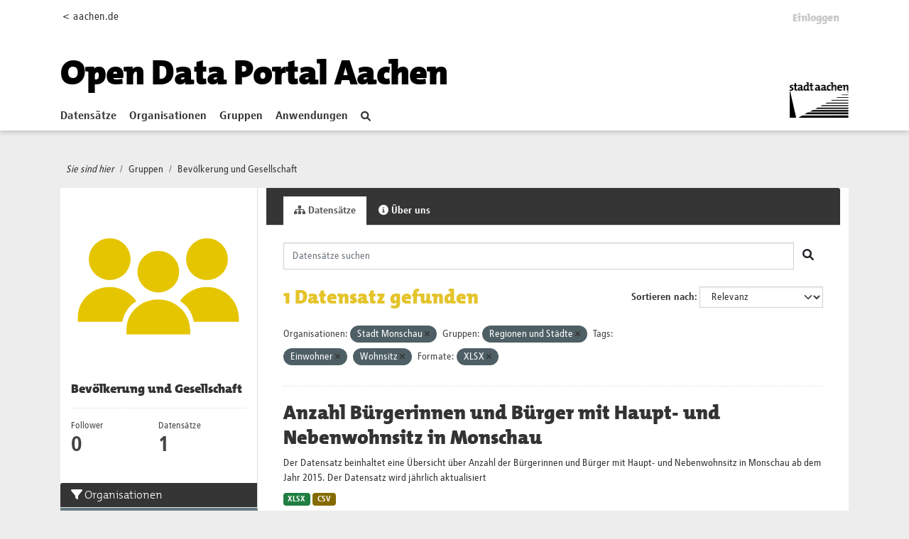

--- FILE ---
content_type: text/html; charset=utf-8
request_url: https://offenedaten.aachen.de/group/bevoelkerung-und-gesellschaft?organization=stadt-monschau&groups=regionen-und-staedte&tags=Einwohner&tags=Wohnsitz&res_format=XLSX
body_size: 30640
content:
<!DOCTYPE html>
<!--[if IE 9]> <html lang="de" class="ie9"> <![endif]-->
<!--[if gt IE 8]><!--> <html lang="de"  > <!--<![endif]-->
  <head>
    <meta charset="utf-8" />
      <meta name="csrf_field_name" content="_csrf_token" />
      <meta name="_csrf_token" content="IjdkNTYxNDhkYTU2MjM3OWI1ZmY2OTBjZmUwNzU4YzdmOWU0ZjA3M2Ii.aXg6GA.oeA_UuJEYJ1rIw1F_5-gb-1fh7w" />

      <meta name="generator" content="ckan 2.10.1" />
      <meta name="viewport" content="width=device-width, initial-scale=1.0">
    <title>Bevölkerung und Gesellschaft - Gruppen - Open Data Portal</title>

    
    
  <link rel="shortcut icon" href="/favicon.ico" />
    
  <link rel="alternate" type="application/atom+xml" title="Open Data Portal - Datensätze in der Gruppe: Bevölkerung und Gesellschaft" href="/feeds/group/bevoelkerung-und-gesellschaft.atom" />

  
      
      
      
    
  


    
      
      
    

    
    <link href="/webassets/base/93c09e07_main.css" rel="stylesheet"/>
<link href="/webassets/ckanext-activity/6ac15be0_activity.css" rel="stylesheet"/>
  
  
    

   <!-- Matomo -->
   <script type="text/plain" data-cookiecategory="statistics">
    var _paq = window._paq = window._paq || [];
    /* tracker methods like "setCustomDimension" should be called before "trackPageView" */
    _paq.push(['trackPageView']);
    _paq.push(['enableLinkTracking']);
    (function() {
      var u="https://stats-stac.regioit.de/";
      _paq.push(['setTrackerUrl', u+'matomo.php']);
      _paq.push(['setSiteId', '9']);
      var d=document, g=d.createElement('script'), s=d.getElementsByTagName('script')[0];
      g.async=true; g.src=u+'matomo.js'; s.parentNode.insertBefore(g,s);
    })();
  </script>
  <!-- End Matomo Code -->


  
  

  </head>

  
  <body data-site-root="https://offenedaten.aachen.de/" data-locale-root="https://offenedaten.aachen.de/"  class="al-theme-wrapper">

    
    <div class="visually-hidden-focusable"><a href="#content">Skip to main content</a></div>
  

  
    


<div id="header-shadow">
 
<div class="account-masthead">
  <div class="container">
    

<div class="row"><div class="col-sm-2 mobile-hide"><a href="https://aachen.de">&lt; aachen.de</a></div>
<div class="col-sm-10">
 
    <nav class="account not-authed" aria-label="Benutzerkonto">
      <ul class="list-unstyled">
        
        <li><a href="/user/login">Einloggen</a></li>
         
      </ul>
    </nav>
     
</div>
</div>

  </div>
</div>

<header class="masthead">
  <div class="container">
      
    <nav class="navbar navbar-expand-lg navbar-light">
      <hgroup class="header-text-logo-tagline navbar-left">

      
<a class="logo" href="/"><h1><font color="#000000">Open Data Portal Aachen</font></h1></a>


       </hgroup>
      <button class="navbar-toggler" type="button" data-bs-toggle="collapse" data-bs-target="#main-navigation-toggle"
        aria-controls="main-navigation-toggle" aria-expanded="false" aria-label="Toggle navigation">
        <span class="fa fa-bars text-white"></span>
      </button>

      <div class="main-navbar collapse navbar-collapse" id="main-navigation-toggle">
        <ul class="navbar-nav ms-auto mb-2 mb-lg-0">
          
            
    
    
    <li><a href="/dataset/">Datensätze</a></li><li><a href="/organization/">Organisationen</a></li><li class="active"><a href="/group/">Gruppen</a></li><li><a href="/showcase">Anwendungen</a></li>

          </ul>

      
      

<div id="navigation-search" class="nav nav-pills">  
        <a href="/dataset/"><i class="fa fa-search"></i></a>
</div>

<div class="site-logo">
    <a href="https://aachen.de" id="aachen-logo" target="_blank">
        <img src="/aachen.png" title="Aachen logo" alt="Logo der Stadt Aachen" 
        width="83" height="50">
    </a>
</div>


      </div>
    </nav>
  </div>
</header>

</div>

  
    <div class="main">
      <div id="content" class="container">
        
          
            <div class="flash-messages">
              
                
              
            </div>
          

          
            <div class="toolbar" role="navigation" aria-label="Brotkrumen-Navigation">
              
                
                  <ol class="breadcrumb">
                    <li class="home"><i class="current-page">Sie sind hier</i></li>

                    
  <li><a href="/group/">Gruppen</a></li>
  <li class="active"><a href="/group/bevoelkerung-und-gesellschaft">Bevölkerung und Gesellschaft</a></li>

                  </ol>
                
              
            </div>
          

          <div class="row wrapper">
            
            
            

            
              <aside class="secondary col-md-3">
                
                
  
  


<div class="module context-info">
  <section class="module-content">
    
    
    <div class="image">
      <a href="">
        <img src="https://offenedaten.aachen.de/uploads/group/2021-05-05-113906.97277201stadtaciconsbevoelkerung.svg" width="190" height="118" alt="bevoelkerung-und-gesellschaft" />
      </a>
    </div>
    
    
    <h1 class="heading">
      Bevölkerung und Gesellschaft
      
    </h1>
    
    
    
    
    
      
      <div class="nums">
        <dl>
          <dt>Follower</dt>
          <dd data-module="followers-counter" data-module-id="2e35cbbe-6cc6-4d68-acec-a9399b13ab14" data-module-num_followers="0"><span>0</span></dd>
        </dl>
        <dl>
          <dt>Datensätze</dt>
          <dd><span>1</span></dd>
        </dl>
      </div>
      
      
      <div class="follow_button">
        
      </div>
      
    
    
  </section>
</div>


  <div class="filters">
    <div>
      
        

    
    
	
	    
		<section class="module module-narrow module-shallow">
		    
			<h2 class="module-heading">
			    <i class="fa fa-filter"></i>
			    Organisationen
			</h2>
		    
		    
			
			    
				<nav aria-label="Organisationen">
				    <ul class="list-unstyled nav nav-simple nav-facet">
					
					    
					    
					    
					    
					    <li class="nav-item  active">
						<a href="/group/2e35cbbe-6cc6-4d68-acec-a9399b13ab14?groups=regionen-und-staedte&amp;tags=Einwohner&amp;tags=Wohnsitz&amp;res_format=XLSX" title="">
						    <span class="item-label">Stadt Monschau</span>
						    <span class="hidden separator"> - </span>
						    <span class="item-count badge">1</span>
							<span class="facet-close">x</span>
						</a>
					    </li>
					
				    </ul>
				</nav>

				<p class="module-footer">
				    
					
				    
				</p>
			    
			
		    
		</section>
	    
	
    

      
        

    
    
	
	    
		<section class="module module-narrow module-shallow">
		    
			<h2 class="module-heading">
			    <i class="fa fa-filter"></i>
			    Gruppen
			</h2>
		    
		    
			
			    
				<nav aria-label="Gruppen">
				    <ul class="list-unstyled nav nav-simple nav-facet">
					
					    
					    
					    
					    
					    <li class="nav-item ">
						<a href="/group/2e35cbbe-6cc6-4d68-acec-a9399b13ab14?organization=stadt-monschau&amp;groups=regionen-und-staedte&amp;tags=Einwohner&amp;tags=Wohnsitz&amp;res_format=XLSX&amp;groups=bevoelkerung-und-gesellschaft" title="Bevölkerung und Gesellschaft">
						    <span class="item-label">Bevölkerung und...</span>
						    <span class="hidden separator"> - </span>
						    <span class="item-count badge">1</span>
							
						</a>
					    </li>
					
					    
					    
					    
					    
					    <li class="nav-item ">
						<a href="/group/2e35cbbe-6cc6-4d68-acec-a9399b13ab14?organization=stadt-monschau&amp;groups=regionen-und-staedte&amp;tags=Einwohner&amp;tags=Wohnsitz&amp;res_format=XLSX&amp;groups=regierung-und-oeffentlicher-sektor" title="Regierung und öffentlicher Sektor">
						    <span class="item-label">Regierung und...</span>
						    <span class="hidden separator"> - </span>
						    <span class="item-count badge">1</span>
							
						</a>
					    </li>
					
					    
					    
					    
					    
					    <li class="nav-item  active">
						<a href="/group/2e35cbbe-6cc6-4d68-acec-a9399b13ab14?organization=stadt-monschau&amp;tags=Einwohner&amp;tags=Wohnsitz&amp;res_format=XLSX" title="">
						    <span class="item-label">Regionen und  Städte</span>
						    <span class="hidden separator"> - </span>
						    <span class="item-count badge">1</span>
							<span class="facet-close">x</span>
						</a>
					    </li>
					
				    </ul>
				</nav>

				<p class="module-footer">
				    
					
				    
				</p>
			    
			
		    
		</section>
	    
	
    

      
        

    
    
	
	    
		<section class="module module-narrow module-shallow">
		    
			<h2 class="module-heading">
			    <i class="fa fa-filter"></i>
			    Tags
			</h2>
		    
		    
			
			    
				<nav aria-label="Tags">
				    <ul class="list-unstyled nav nav-simple nav-facet">
					
					    
					    
					    
					    
					    <li class="nav-item ">
						<a href="/group/2e35cbbe-6cc6-4d68-acec-a9399b13ab14?organization=stadt-monschau&amp;groups=regionen-und-staedte&amp;tags=Einwohner&amp;tags=Wohnsitz&amp;res_format=XLSX&amp;tags=Bev%C3%B6lkerung" title="">
						    <span class="item-label">Bevölkerung</span>
						    <span class="hidden separator"> - </span>
						    <span class="item-count badge">1</span>
							
						</a>
					    </li>
					
					    
					    
					    
					    
					    <li class="nav-item  active">
						<a href="/group/2e35cbbe-6cc6-4d68-acec-a9399b13ab14?organization=stadt-monschau&amp;groups=regionen-und-staedte&amp;tags=Wohnsitz&amp;res_format=XLSX" title="">
						    <span class="item-label">Einwohner</span>
						    <span class="hidden separator"> - </span>
						    <span class="item-count badge">1</span>
							<span class="facet-close">x</span>
						</a>
					    </li>
					
					    
					    
					    
					    
					    <li class="nav-item ">
						<a href="/group/2e35cbbe-6cc6-4d68-acec-a9399b13ab14?organization=stadt-monschau&amp;groups=regionen-und-staedte&amp;tags=Einwohner&amp;tags=Wohnsitz&amp;res_format=XLSX&amp;tags=Monschau" title="">
						    <span class="item-label">Monschau</span>
						    <span class="hidden separator"> - </span>
						    <span class="item-count badge">1</span>
							
						</a>
					    </li>
					
					    
					    
					    
					    
					    <li class="nav-item  active">
						<a href="/group/2e35cbbe-6cc6-4d68-acec-a9399b13ab14?organization=stadt-monschau&amp;groups=regionen-und-staedte&amp;tags=Einwohner&amp;res_format=XLSX" title="">
						    <span class="item-label">Wohnsitz</span>
						    <span class="hidden separator"> - </span>
						    <span class="item-count badge">1</span>
							<span class="facet-close">x</span>
						</a>
					    </li>
					
				    </ul>
				</nav>

				<p class="module-footer">
				    
					
				    
				</p>
			    
			
		    
		</section>
	    
	
    

      
        

    
    
	
	    
		<section class="module module-narrow module-shallow">
		    
			<h2 class="module-heading">
			    <i class="fa fa-filter"></i>
			    Formate
			</h2>
		    
		    
			
			    
				<nav aria-label="Formate">
				    <ul class="list-unstyled nav nav-simple nav-facet">
					
					    
					    
					    
					    
					    <li class="nav-item ">
						<a href="/group/2e35cbbe-6cc6-4d68-acec-a9399b13ab14?organization=stadt-monschau&amp;groups=regionen-und-staedte&amp;tags=Einwohner&amp;tags=Wohnsitz&amp;res_format=XLSX&amp;res_format=CSV" title="">
						    <span class="item-label">CSV</span>
						    <span class="hidden separator"> - </span>
						    <span class="item-count badge">1</span>
							
						</a>
					    </li>
					
					    
					    
					    
					    
					    <li class="nav-item  active">
						<a href="/group/2e35cbbe-6cc6-4d68-acec-a9399b13ab14?organization=stadt-monschau&amp;groups=regionen-und-staedte&amp;tags=Einwohner&amp;tags=Wohnsitz" title="">
						    <span class="item-label">XLSX</span>
						    <span class="hidden separator"> - </span>
						    <span class="item-count badge">1</span>
							<span class="facet-close">x</span>
						</a>
					    </li>
					
				    </ul>
				</nav>

				<p class="module-footer">
				    
					
				    
				</p>
			    
			
		    
		</section>
	    
	
    

      
        

    
    
	
	    
		<section class="module module-narrow module-shallow">
		    
			<h2 class="module-heading">
			    <i class="fa fa-filter"></i>
			    Lizenzen
			</h2>
		    
		    
			
			    
				<nav aria-label="Lizenzen">
				    <ul class="list-unstyled nav nav-simple nav-facet">
					
					    
					    
					    
					    
					    <li class="nav-item ">
						<a href="/group/2e35cbbe-6cc6-4d68-acec-a9399b13ab14?organization=stadt-monschau&amp;groups=regionen-und-staedte&amp;tags=Einwohner&amp;tags=Wohnsitz&amp;res_format=XLSX&amp;license_id=dl-de-by-2.0" title="Datenlizenz Deutschland - Namensnennung - Version 2.0">
						    <span class="item-label">Datenlizenz...</span>
						    <span class="hidden separator"> - </span>
						    <span class="item-count badge">1</span>
							
						</a>
					    </li>
					
				    </ul>
				</nav>

				<p class="module-footer">
				    
					
				    
				</p>
			    
			
		    
		</section>
	    
	
    

      
    </div>
    <a class="close no-text hide-filters"><i class="fa fa-times-circle"></i><span class="text">close</span></a>
  </div>

              </aside>
            

            
              <div class="primary col-md-9 col-xs-12" role="main">
                
                
                  <article class="module">
                    
                      <header class="module-content page-header">
                        
                        <ul class="nav nav-tabs">
                          
  <li class="active"><a href="/group/bevoelkerung-und-gesellschaft"><i class="fa fa-sitemap"></i> Datensätze</a></li>
  
  <li><a href="/group/about/bevoelkerung-und-gesellschaft"><i class="fa fa-info-circle"></i> Über uns</a></li>

                        </ul>
                      </header>
                    
                    <div class="module-content">
                      
                      
  
    
    
    







<form id="group-datasets-search-form" class="search-form" method="get" data-module="select-switch">

  
  <div class="input-group search-input-group">
    <input aria-label="Datensätze suchen" id="field-giant-search" type="text" class="form-control input-lg" name="q" value="" autocomplete="off" placeholder="Datensätze suchen">
    
    <span class="input-group-btn">
      <button class="btn btn-default btn-lg" type="submit" value="search" aria-label="Absenden">
        <i class="fa fa-search"></i>
      </button>
    </span>
    
  </div>


  
    <span>






<input type="hidden" name="organization" value="stadt-monschau" />





<input type="hidden" name="groups" value="regionen-und-staedte" />





<input type="hidden" name="tags" value="Einwohner" />





<input type="hidden" name="tags" value="Wohnsitz" />





<input type="hidden" name="res_format" value="XLSX" />



</span>
  

  
    
      <div class="form-group control-order-by">
        <label for="field-order-by">Sortieren nach</label>
        <select id="field-order-by" name="sort" class="form-control form-select">
          
            
              <option value="score desc, metadata_modified desc">Relevanz</option>
            
          
            
              <option value="title_string asc">Name aufsteigend</option>
            
          
            
              <option value="title_string desc">Name absteigend</option>
            
          
            
              <option value="metadata_modified desc">Zuletzt geändert</option>
            
          
            
          
        </select>
        


      </div>
    
  

  
    
      <h1>

  
  
  
  

1 Datensatz gefunden</h1>
    
  

  

  <p class="filter-list">
    
      
      <span class="facet">Organisationen:</span>
      
        <span class="filtered pill">Stadt Monschau
          <a href="/group/bevoelkerung-und-gesellschaft?groups=regionen-und-staedte&amp;tags=Einwohner&amp;tags=Wohnsitz&amp;res_format=XLSX" class="remove" title="Entfernen"><i class="fa fa-times"></i></a>
        </span>
      
    
      
      <span class="facet">Gruppen:</span>
      
        <span class="filtered pill">Regionen und  Städte
          <a href="/group/bevoelkerung-und-gesellschaft?organization=stadt-monschau&amp;tags=Einwohner&amp;tags=Wohnsitz&amp;res_format=XLSX" class="remove" title="Entfernen"><i class="fa fa-times"></i></a>
        </span>
      
    
      
      <span class="facet">Tags:</span>
      
        <span class="filtered pill">Einwohner
          <a href="/group/bevoelkerung-und-gesellschaft?organization=stadt-monschau&amp;groups=regionen-und-staedte&amp;tags=Wohnsitz&amp;res_format=XLSX" class="remove" title="Entfernen"><i class="fa fa-times"></i></a>
        </span>
      
        <span class="filtered pill">Wohnsitz
          <a href="/group/bevoelkerung-und-gesellschaft?organization=stadt-monschau&amp;groups=regionen-und-staedte&amp;tags=Einwohner&amp;res_format=XLSX" class="remove" title="Entfernen"><i class="fa fa-times"></i></a>
        </span>
      
    
      
      <span class="facet">Formate:</span>
      
        <span class="filtered pill">XLSX
          <a href="/group/bevoelkerung-und-gesellschaft?organization=stadt-monschau&amp;groups=regionen-und-staedte&amp;tags=Einwohner&amp;tags=Wohnsitz" class="remove" title="Entfernen"><i class="fa fa-times"></i></a>
        </span>
      
    
  </p>
  



</form>




  
  
    
      

  
    <ul class="dataset-list list-unstyled">
    	
	      
	        




  <li class="dataset-item">
    
      <div class="dataset-content">
        
          <h2 class="dataset-heading">
            
              
            
            
    <a href="/dataset/anzahl-buergerinnen-und-buerger-mit-haupt-und-nebenwohnsitz-in-monschau">
      Anzahl Bürgerinnen und Bürger mit Haupt- und Nebenwohnsitz in Monschau
    </a>
            
            
              
              
            
          </h2>
        
        
          
            <div>Der Datensatz beinhaltet eine Übersicht über Anzahl der Bürgerinnen und Bürger mit Haupt- und Nebenwohnsitz in Monschau ab dem Jahr 2015. Der Datensatz wird jährlich aktualisiert</div>
          
        
      </div>
      
        
          
            <ul class="dataset-resources list-unstyled">
              
                
                <li>
                  <a href="/dataset/anzahl-buergerinnen-und-buerger-mit-haupt-und-nebenwohnsitz-in-monschau" class="badge badge-default" data-format="xlsx">XLSX</a>
                </li>
                
                <li>
                  <a href="/dataset/anzahl-buergerinnen-und-buerger-mit-haupt-und-nebenwohnsitz-in-monschau" class="badge badge-default" data-format="csv">CSV</a>
                </li>
                
              
            </ul>
          
        
      
    
  </li>

	      
	    
    </ul>
  

    
  
  
    
  

                    </div>
                  </article>
                
              </div>
            
          </div>
        
      </div>
    </div>
  
    <footer class="site-footer homepage main-footer mt-4">
  <div class="footer">
    <div class="container">
      <section id="homepage-quicklinks" class="black">
        <div class="card-deck-sp no-bottom">
          <div class="card card-sp black">

                
                
<div class="card-body text-center">
   <h5 class="card-title card-title-stats">Open Data Portal Statistik</h5>
</div>
<div class="card-footer stats">
   <div class="row text-center">
      
      <div class="col-md-4">
         <a href="/dataset/">
            <h1  id="stats-number-dataset" ><span>215</span></h1>
         </a>
         <a href="/dataset/">
         Datensätze
         </a>
      </div>
      <div class="col-md-4">
         <a href="/organization/">
            <h1 id="stats-number-organization" ><span>15</span></h1>
         </a>
         <a href="/organization/">
         Organisationen
         </a>
      </div>
      <div class="col-md-4">
         <a href="/group/">
            <h1 id="stats-number-group">
            <span>13</span></h3>
         </a>
         <a href="/group/">
         Gruppen
         </a>
      </div>
      
   </div>
   
   <script type="text/javascript">
 function initOnScreen() {
    jQuery.fn.isOnScreen = function() {

        var win = jQuery(window);

        var viewport = {
            top: win.scrollTop(),
            left: win.scrollLeft()
        };
        viewport.right = viewport.left + win.width();
        viewport.bottom = viewport.top + win.height();

        var bounds = this.offset();
        if (!bounds) {
            return false;
        }
        bounds.right = bounds.left + this.outerWidth();
        bounds.bottom = bounds.top + this.outerHeight();

        return (!(viewport.right < bounds.left || viewport.left > bounds.right || viewport.bottom < bounds.top || viewport.top > bounds.bottom));

    };
}
var renderedStatsOnce = false; 
function  onScroll(){
   if (renderedStatsOnce || jQuery(".stats").isOnScreen() == false) {
    return;
}

   var options = {duration: 5} 
   
   var stats =[ 
      new CountUp('stats-number-dataset', 215 , options),
      new CountUp('stats-number-organization', 15, options),
      new CountUp('stats-number-group', 13,options)
   ];
   for (let index = 0; index < stats.length; index++) {
      var element = stats[index];
      if (!element.error) {
         renderedStatsOnce = true;
          element.start();
      } else {
          console.error(element.error);
      }
   }    
}; 
var waitForJQuery = setInterval(function() {
   if (typeof $ != 'undefined') {
      jQuery(function() {
         initOnScreen();
         onScroll();
         jQuery(window).scroll(onScroll);


      });
      clearInterval(waitForJQuery);
   }
}, 1000);
      
   </script>
</div>
              
            
          </div>

        </div>
      </section>
      <section id="homepage-links" class="black">
        <div class="card-deck-sp no-bottom">
          <div class="card card-sp black">
            <div class="card-body">
              <h5 class="card-title">Kontakt</h5>
              <ul class="linklist" id="nolink">
                <li> Team2: Open Data </li>
                <li> Tel.: 0241 432-15204 oder -15200 </li>
                <li> <a href="mailto:offenedaten@mail.aachen.de" target="_blank"> offenedaten@mail.aachen.de </a> </li>
                <li> <a target="social" id="twitter-icon"
                    href="https://twitter.com/opendataaachen"> Folgen Sie uns auf&nbsp;X <svg aria-hidden="true" focusable="false"
                      data-prefix="fab" data-icon=  class="svg-inline--fa fa-twitter fa-w-16" role="img"
                      xmlns="http://www.w3.org/2000/svg" viewBox="0 0 512 512" width="16" height="13">
                      <path fill="currentColor"
                        d="M459.37 151.716c.325 4.548.325 9.097.325 13.645 0 138.72-105.583 298.558-298.558 298.558-59.452 0-114.68-17.219-161.137-47.106 8.447.974 16.568 1.299 25.34 1.299 49.055 0 94.213-16.568 130.274-44.832-46.132-.975-84.792-31.188-98.112-72.772 6.498.974 12.995 1.624 19.818 1.624 9.421 0 18.843-1.3 27.614-3.573-48.081-9.747-84.143-51.98-84.143-102.985v-1.299c13.969 7.797 30.214 12.67 47.431 13.319-28.264-18.843-46.781-51.005-46.781-87.391 0-19.492 5.197-37.36 14.294-52.954 51.655 63.675 129.3 105.258 216.365 109.807-1.624-7.797-2.599-15.918-2.599-24.04 0-57.828 46.782-104.934 104.934-104.934 30.213 0 57.502 12.67 76.67 33.137 23.715-4.548 46.456-13.32 66.599-25.34-7.798 24.366-24.366 44.833-46.132 57.827 21.117-2.273 41.584-8.122 60.426-16.243-14.292 20.791-32.161 39.308-52.628 54.253z">
                      </path>
                    </svg> </a> </li>
              </ul>
            </div>
          </div>
          <div class="card card-sp black">
            <div class="card-body">
              <h5 class="card-title">Weitere Services</h5>
              <ul class="linklist">
                <li> <a href="https://serviceportal.aachen.de/geodatenportal1" target="_blank"> Geodatenportal </a> </li>
                <li> <a href="https://serviceportal.aachen.de/ratsinfo" target="_blank"> Ratsinfo </a> </li>
                <li> <a href="https://serviceportal.aachen.de/" target="_blank"> Serviceportal </a> </li>
                <li> <a href="https://verkehr.aachen.de/" target="_blank"> Mobilitätsdashboard </a> </li>
              </ul>
            </div>
          </div>
          <div class="card card-sp black">
            <div class="card-body">
              
              <h5 class="card-title">
                <strong>Eingesetzte Software</strong>
                </h5>
                <ul class="linklist">
                <li> <a class="hide-text ckan-footer-logo" target="_blank"href="https://ckan.org">CKAN </a></li>
                
		<!-- <li> <a target="_blank" href="http://docs.ckan.org/en/2.1/api/">API Dokumentation </a></li> -->
		<li> <a target="_blank" href="https://docs.ckan.org/en/2.10/api/">API Dokumentation </a></li>
                <li> <a href="/pages/api-hilfe">API-Hilfe </a></li>
                </ul>
              
            </div>
          </div>
          <!--<div class="card card-sp black">
            <div class="card-body">
              <h5 class="card-title">Häufig gesucht</h5>
              <ul class="linklist">
                <li> <a href="/bekanntmachungen" target="_blank"> Bekanntmachungen </a> </li>
                <li> <a href="/newsletter" target="_blank"> Newsletter </a> </li>
                <li> <a href="/pressemitteilungen" target="_blank"> Pressemitteilungen </a> </li>
                <li> <a href="/notfallinformationen" target="_blank"> Notfallinformationen </a> </li>
                <li> <a href="/immobilienangebote" target="_blank"> Immobilienangebote </a> </li>
              </ul>
            </div>
          </div>-->
        </div>
      </section>
      <div class="content-info">
        <section class="black">
          <nav class="navbar navbar-expand-lg">
            
            <div class="navbar-collapse" id="navbarText">
              <ul class="navbar-nav mr-auto nav-sp">
                <li class="nav-item"> <a class="nav-link" href="/pages/impressum"> Impressum </a> </li>
                <li class="nav-item"> <a class="nav-link" href="https://serviceportal.aachen.de/mein-aachen" target="_blank"> aachen.de
                  </a> </li>
                <li class="nav-item"> <a class="nav-link" href="/pages/datenschutz"> Datenschutz </a> </li>
                <li class="nav-item"> <span>©Stadt Aachen</span> </li>
              </ul>
              <ul class="navbar-nav navbar-social">
<!--
                <li class="nav-item"> <a class="nav-link" target="social" id=
                    href=> <svg aria-hidden="true" focusable="false"
                      data-prefix="fab" data-icon=  class="" role="img"
                      xmlns="http://www.w3.org/2000/svg" viewBox="0 0 320 512">
                      <path fill="currentColor"
                        d="M279.14 288l14.22-92.66h-88.91v-60.13c0-25.35 12.42-50.06 52.24-50.06h40.42V6.26S260.43 0 225.36 0c-73.22 0-121.08 44.38-121.08 124.72v70.62H22.89V288h81.39v224h100.17V288z">
                      </path>
                    </svg> </a> </li>
--> 
                <li class="nav-item"> <a class="nav-link" target="social" id="twitter-icon"
                    href="https://x.com/opendataaachen"> <svg aria-hidden="true" focusable="false"
                      data-prefix="fab" data-icon="twitter" class="svg-inline--fa fa-twitter fa-w-16" role="img"
                      xmlns="http://www.w3.org/2000/svg" viewBox="0 0 512 512">
                      <path fill="currentColor"
                        d="M459.37 151.716c.325 4.548.325 9.097.325 13.645 0 138.72-105.583 298.558-298.558 298.558-59.452 0-114.68-17.219-161.137-47.106 8.447.974 16.568 1.299 25.34 1.299 49.055 0 94.213-16.568 130.274-44.832-46.132-.975-84.792-31.188-98.112-72.772 6.498.974 12.995 1.624 19.818 1.624 9.421 0 18.843-1.3 27.614-3.573-48.081-9.747-84.143-51.98-84.143-102.985v-1.299c13.969 7.797 30.214 12.67 47.431 13.319-28.264-18.843-46.781-51.005-46.781-87.391 0-19.492 5.197-37.36 14.294-52.954 51.655 63.675 129.3 105.258 216.365 109.807-1.624-7.797-2.599-15.918-2.599-24.04 0-57.828 46.782-104.934 104.934-104.934 30.213 0 57.502 12.67 76.67 33.137 23.715-4.548 46.456-13.32 66.599-25.34-7.798 24.366-24.366 44.833-46.132 57.827 21.117-2.273 41.584-8.122 60.426-16.243-14.292 20.791-32.161 39.308-52.628 54.253z">
                      </path>
                    </svg> </a> </li>
              </ul>
            </div>
          </nav>
        </section>
      </div>
    </div>
  </div>
</footer>

  
  
  
  
  
  
  
    
  <!-- body content ... -->
  <script>
    const ckanext_md_privacy_url = '/pages/datenschutz'
    const ckanext_md_site_id = '9'
    const ckanext_md_matomo_url = 'https://stats-stac.regioit.de/'
    const ckanext_md_contact_url = '/pages/impressum'
  </script>
  <script data-module="cookieconsent-init"></script>

  



  

      

    
    
    <link href="/webassets/webassets-external/d3aa271c753738d2e5fc32c2eb316e80_aachen_theme.css" rel="stylesheet"/>
<link href="/webassets/vendor/f3b8236b_select2.css" rel="stylesheet"/>
<link href="/webassets/vendor/d05bf0e7_fontawesome.css" rel="stylesheet"/>
<link href="/webassets/matomo_dsgvo_assets/6ba5316e_cookieconsent.css" rel="stylesheet"/>
    <script src="/webassets/webassets-external/fa177c4be4b95afb235f1328f807a55f_countup.js" type="text/javascript"></script>
<script src="/webassets/vendor/8c3c143a_jquery.js" type="text/javascript"></script>
<script src="/webassets/vendor/5027b870_vendor.js" type="text/javascript"></script>
<script src="/webassets/vendor/6d1ad7e6_bootstrap.js" type="text/javascript"></script>
<script src="/webassets/base/ac37343e_main.js" type="text/javascript"></script>
<script src="/webassets/base/ea40fb97_ckan.js" type="text/javascript"></script>
<script src="/webassets/matomo_dsgvo_assets/f54d8afc_cookieconsent.js" type="text/javascript"></script>
<script src="/webassets/matomo_dsgvo_assets/a94eaec7_cookieconsent-init.js" type="text/javascript"></script>
<script src="/webassets/activity/0fdb5ee0_activity.js" type="text/javascript"></script>
  </body>
</html>